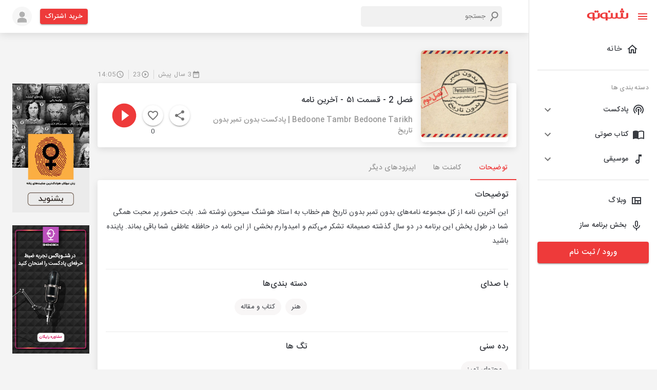

--- FILE ---
content_type: application/javascript; charset=UTF-8
request_url: https://shenoto.com/_next/static/chunks/pages/page/rules-b984c1e1f83c47ee.js
body_size: 3009
content:
(self.webpackChunk_N_E=self.webpackChunk_N_E||[]).push([[6624],{16634:function(i,n,x){"use strict";x.r(n),x.d(n,{default:function(){return p}});x(67294);var e=x(15861),s=x(46574),l=x(99226),r=x(67720),h=x(9008),c=x.n(h),d=x(11163),j=x(85893);function p(){var i=(0,d.useRouter)();return(0,j.jsxs)(s.Z,{maxWidth:"lg",sx:{backgroundImage:"url(/images/overlay.png)",position:"relative"},children:[(0,j.jsx)(c(),{children:(0,j.jsx)("link",{rel:"canonical",href:"https://shenoto.com"+i.asPath})}),(0,j.jsxs)(l.Z,{sx:{marginTop:"20px",marginBottom:"30px"},className:"mainContainer border-radius-6",children:[(0,j.jsxs)(e.Z,{variant:"h5",component:"h5",sx:{margin:"20px 20px"},children:["\u0642\u0648\u0627\u0646\u06cc\u0646"," "]}),(0,j.jsx)(e.Z,{sx:{margin:"20px 20px",lineHeight:2},children:(0,j.jsx)("b",{children:"\u0634\u0646\u0648\u062a\u0648 \u0628\u0633\u062a\u0631\u06cc \u0646\u0648\u06cc\u0646 \u0628\u0631\u0627\u06cc \u062a\u0648\u0644\u06cc\u062f \u0648 \u0627\u0646\u062a\u0634\u0627\u0631 \u0641\u0627\u06cc\u0644\u0647\u0627\u06cc \u0635\u0648\u062a\u06cc (\u0645\u062d\u062a\u0648\u0627\u06cc \u0635\u0648\u062a\u06cc) \u0627\u0632 \u0637\u0631\u06cc\u0642 \u0646\u0631\u0645 \u0627\u0641\u0632\u0627\u0631\u0647\u0627\u06cc \u0645\u0648\u0628\u0627\u06cc\u0644 \u0648 \u0635\u0641\u062d\u0627\u062a \u0648\u0628 \u0645\u06cc \u0628\u0627\u0634\u062f."})}),(0,j.jsx)(e.Z,{sx:{margin:"20px 20px",lineHeight:2},children:"\xab\u0648\u0628 \u0633\u0627\u06cc\u062a \u0634\u0646\u0648\u062a\u0648 \u062a\u0627\u0628\u0639 \u06a9\u0644\u06cc\u0647 \u0642\u0648\u0627\u0646\u06cc\u0646 \u0645\u0648\u0636\u0648\u0639\u0647 \u06a9\u0634\u0648\u0631 \u0628\u0647 \u062e\u0635\u0648\u0635 \u0642\u0627\u0646\u0648\u0646 \u062a\u062c\u0627\u0631\u062a \u0627\u0644\u06a9\u062a\u0631\u0648\u0646\u06cc\u06a9 \u0627\u0633\u062a \u0644\u0630\u0627 \u0646\u0642\u0636 \u0647\u0631 \u0631\u0641\u062a\u0627\u0631\u06cc \u06a9\u0647 \u0645\u062a\u0636\u0645\u0646 \u0646\u0642\u0636 \u0647\u0631 \u06cc\u06a9 \u0627\u0632 \u0642\u0648\u0627\u0646\u06cc\u0646 \u06a9\u0634\u0648\u0631 \u0628\u0627\u0634\u062f \u0645\u062c\u0631\u0645\u0627\u0646\u0647 \u062a\u0644\u0642\u06cc \u0645\u06cc \u06af\u0631\u062f\u062f \u0648 \u0642\u0627\u0628\u0644 \u067e\u06cc\u06af\u06cc\u0631\u06cc \u0627\u0633\u062a.\xbb"}),(0,j.jsx)(e.Z,{sx:{margin:"20px 20px",lineHeight:2},children:"\u0628\u0627 \u0627\u0633\u062a\u0646\u0627\u062f \u0628\u0647 \u0645\u0627\u062f\u0647 74 \u0642\u0627\u0646\u0648\u0646 \u062a\u062c\u0627\u0631\u062a \u0627\u0644\u06a9\u062a\u0631\u0648\u0646\u06cc\u06a9 \u0645\u0635\u0648\u0628 1382/10/17 \u0645\u062c\u0644\u0633 \u0634\u0648\u0631\u0627\u06cc \u0627\u0633\u0644\u0627\u0645\u06cc \u0648 \u0628\u0627 \u0639\u0646\u0627\u06cc\u062a \u0628\u0647 \u0627\u06cc\u0646\u06a9\u0647 \u0633\u0627\u06cc\u062a \u0634\u0646\u0648\u062a\u0648 \u0645\u0635\u062f\u0627\u0642 \u0628\u0633\u062a\u0631 \u0645\u0628\u0627\u062f\u0644\u0627\u062a \u0627\u0644\u06a9\u062a\u0631\u0648\u0646\u06cc\u06a9\u06cc \u0635\u0648\u062a\u06cc \u0648 \u062a\u0635\u0648\u06cc\u0631\u06cc \u0627\u0633\u062a \u060c \u0645\u0633\u0626\u0648\u0644\u06cc\u062a \u0646\u0642\u0636 \u062d\u0642\u0648\u0642 \u062a\u0635\u0631\u06cc\u062d \u0634\u062f\u0647 \u0645\u0648\u0644\u0641\u0627\u0646\u060c \u0645\u0635\u0646\u0641\u0627\u0646 \u0648 \u0647\u0646\u0631\u0645\u0646\u062f\u0627\u0646 \u0645\u0635\u0648\u0628 1348/9/3 \u0648 \u0642\u0627\u0646\u0648\u0646 \u067e\u062f\u06cc\u062f\u0622\u0648\u0631\u0646\u062f\u06af\u0627\u0646 \u0646\u0631\u0645 \u0627\u0641\u0632\u0627\u0631\u0647\u0627\u06cc \u0631\u0627\u06cc\u0627\u0646\u0647 \u0627\u06cc \u0645\u0635\u0648\u0628 1379/10/4 \u0648 \u0647\u0645\u0686\u0646\u06cc\u0646 \u0628\u0627 \u0627\u0633\u062a\u0646\u0627\u062f \u0628\u0647 \u0645\u0627\u062f\u0647 23 \u0642\u0627\u0646\u0648\u0646 \u062c\u0631\u0627\u06cc\u0645 \u0631\u0627\u06cc\u0627\u0646\u0647 \u0627\u06cc :"}),(0,j.jsx)(e.Z,{sx:{margin:"20px 20px",lineHeight:2},children:"\u0627\u0631\u0627\u0626\u0647 \u062f\u0647\u0646\u062f\u06af\u0627\u0646 \u062e\u062f\u0645\u0627\u062a \u0645\u06cc\u0632\u0628\u0627\u0646\u06cc \u0645\u0648\u0638\u0641\u0646\u062f \u0628\u0647 \u0645\u062d\u0636 \u062f\u0631\u06cc\u0627\u0641\u062a \u062f\u0633\u062a\u0648\u0631 \u06a9\u0627\u0631\u06af\u0631\u0648\u0647(\u06a9\u0645\u06cc\u062a\u0647) \u062a\u0639\u06cc\u06cc\u0646 \u0645\u0635\u0627\u062f\u06cc\u0642 \u0645\u0630\u06a9\u0648\u0631 \u06cc\u0627 \u0645\u0642\u0627\u0645 \u0642\u0636\u0627\u0626\u06cc \u0631\u0633\u06cc\u062f\u06af\u06cc \u06a9\u0646\u0646\u062f\u0647 \u0628\u0647 \u067e\u0631\u0648\u0646\u062f\u0647 \u0645\u0628\u0646\u06cc \u0628\u0631 \u0648\u062c\u0648\u062f \u0645\u062d\u062a\u0648\u0627\u06cc \u0645\u062c\u0631\u0645\u0627\u0646\u0647 \u062f\u0631 \u0633\u0627\u0645\u0627\u0646\u0647 \u0647\u0627\u06cc\u200e \u0631\u0627\u06cc\u0627\u0646\u0647\u200c\u0627\u06cc \u062e\u0648\u062f \u0627\u0632 \u0627\u062f\u0627\u0645\u0647 \u062f\u0633\u062a\u0631\u0633\u06cc \u0628\u0647 \u0622\u0646 \u0645\u0645\u0627\u0646\u0639\u062a \u0628\u0647 \u0639\u0645\u0644 \u0622\u0648\u0631\u0646\u062f. \u0686\u0646\u0627\u0646\u0686\u0647 \u0639\u0645\u062f\u0627\u064b \u0627\u0632 \u0627\u062c\u0631\u0627\u06cc \u062f\u0633\u062a\u0648\u0631 \u06a9\u0627\u0631\u06af\u0631\u0648\u0647(\u06a9\u0645\u06cc\u062a\u0647) \u06cc\u0627 \u0645\u0642\u0627\u0645 \u0642\u0636\u0627\u0626\u06cc \u062e\u0648\u062f\u062f\u0627\u0631\u06cc \u06a9\u0646\u0646\u062f\u060c \u0645\u0646\u062d\u0644 \u062e\u0648\u0627\u0647\u0646\u062f \u0634\u062f. \u062f\u0631 \u063a\u06cc\u0631 \u0627\u06cc\u0646 \u0635\u0648\u0631\u062a\u060c \u0686\u0646\u0627\u0646\u0686\u0647 \u062f\u0631 \u0627\u062b\u0631 \u0628\u06cc \u0627\u062d\u062a\u06cc\u0627\u0637\u06cc \u0648 \u0628\u06cc \u0645\u0628\u0627\u0644\u0627\u062a\u06cc \u0632\u0645\u06cc\u0646\u0647 \u062f\u0633\u062a\u0631\u0633\u06cc \u0628\u0647 \u0645\u062d\u062a\u0648\u0627\u06cc \u0645\u062c\u0631\u0645\u0627\u0646\u0647 \u0645\u0632\u0628\u0648\u0631 \u0631\u0627 \u0641\u0631\u0627\u0647\u0645 \u06a9\u0646\u0646\u062f\u060c \u062f\u0631 \u0645\u0631\u062a\u0628\u0647 \u0646\u062e\u0633\u062a \u0628\u0647 \u062c\u0632\u0627\u06cc \u0646\u0642\u062f\u06cc \u0627\u0632 \u0628\u06cc\u0633\u062a \u0645\u06cc\u0644\u06cc\u0648\u0646 (\u06f2\u06f0.\u06f0\u06f0\u06f0.\u06f0\u06f0\u06f0) \u0631\u06cc\u0627\u0644 \u062a\u0627 \u06cc\u06a9\u0635\u062f \u0645\u06cc\u0644\u06cc\u0648\u0646 (\u06f1\u06f0\u06f0.\u06f0\u06f0\u06f0.\u06f0\u06f0\u06f0) \u0631\u06cc\u0627\u0644 \u0648 \u062f\u0631 \u0645\u0631\u062a\u0628\u0647 \u062f\u0648\u0645 \u0628\u0647 \u06cc\u06a9\u0635\u062f \u0645\u06cc\u0644\u06cc\u0648\u0646 (\u06f1\u06f0\u06f0.\u06f0\u06f0\u06f0.\u06f0\u06f0\u06f0) \u0631\u06cc\u0627\u0644 \u062a\u0627 \u06cc\u06a9 \u0645\u06cc\u0644\u06cc\u0627\u0631\u062f(\u06f1.\u06f0\u06f0\u06f0.\u06f0\u06f0\u06f0.\u06f0\u06f0\u06f0)\u0631\u06cc\u0627\u0644 \u0648 \u062f\u0631 \u0645\u0631\u062a\u0628\u0647 \u0633\u0648\u0645 \u0628\u0647 \u06cc\u06a9 \u062a\u0627 \u0633\u0647 \u0633\u0627\u0644 \u062a\u0639\u0637\u06cc\u0644\u06cc \u0645\u0648\u0642\u062a \u0645\u062d\u06a9\u0648\u0645 \u062e\u0648\u0627\u0647\u0646\u062f \u0634\u062f"}),(0,j.jsx)(e.Z,{sx:{margin:"20px 20px",lineHeight:2},children:"\u062f\u0631 \u0635\u0648\u0631\u062a\u06cc \u06a9\u0647 \u0645\u0634\u062e\u0635 \u06af\u0631\u062f\u062f\u060c \u0627\u06cc\u0646 \u0642\u0648\u0627\u0646\u06cc\u0646 \u062a\u0648\u0633\u0637 \u06a9\u0627\u0631\u0628\u0631\u0627\u0646 \u0628\u0631\u0646\u0627\u0645\u0647 \u0633\u0627\u0632 \u0646\u0642\u0636 \u0634\u062f\u0647 \u0627\u0633\u062a\u060c \u0634\u0646\u0648\u062a\u0648 \u0645\u0648\u0638\u0641 \u0627\u0633\u062a \u062a\u0627 \u0622\u0646 \u0641\u0627\u06cc\u0644 \u0631\u0627 \u062d\u0630\u0641 \u0646\u0645\u0627\u06cc\u062f."}),(0,j.jsx)(e.Z,{sx:{margin:"20px 20px",lineHeight:2},children:(0,j.jsx)("b",{children:"\u062d\u0631\u06cc\u0645 \u062e\u0635\u0648\u0635\u06cc"})}),(0,j.jsx)(e.Z,{sx:{margin:"20px 20px",lineHeight:2},children:"\u0631\u0639\u0627\u06cc\u062a \u062d\u0631\u06cc\u0645 \u0634\u062e\u0635\u06cc \u06a9\u0627\u0631\u0628\u0631\u0627\u0646 \u0628\u0631\u0627\u06cc \u0634\u0646\u0648\u062a\u0648 \u0628\u0633\u06cc\u0627\u0631 \u062d\u0627\u0626\u0632 \u0627\u0647\u0645\u06cc\u062a \u0627\u0633\u062a. \u0634\u0646\u0648\u062a\u0648 \u0628\u0631\u0627\u06cc \u0630\u062e\u06cc\u0631\u0647 \u0641\u0627\u06cc\u0644\u200c\u0647\u0627\u06cc \u062f\u0627\u0646\u0644\u0648\u062f \u0634\u062f\u0647 \u062f\u0631 \u0633\u06cc\u0633\u062a\u0645\u200c\u0639\u0627\u0645\u0644 \u0627\u0646\u062f\u0631\u0648\u06cc\u062f \u0646\u06cc\u0627\u0632 \u0628\u0647 \u0627\u062c\u0627\u0632\u0647 \u062f\u0633\u062a\u0631\u0633\u06cc \u0628\u0647 \u0645\u062d\u0644 \u0630\u062e\u06cc\u0631\u0647\u200c\u0633\u0627\u0632\u06cc (Storage) \u062a\u0644\u0641\u0646\u200c\u0647\u0645\u0631\u0627\u0647 \u0634\u0645\u0627 \u062f\u0627\u0631\u062f \u0648 \u062f\u0631 \u0635\u0648\u0631\u062a \u0639\u062f\u0645 \u062f\u0633\u062a\u0631\u0633\u06cc\u060c \u0641\u0642\u0637 \u0642\u0627\u0628\u0644\u06cc\u062a \u062f\u0627\u0646\u0644\u0648\u062f \u063a\u06cc\u0631\u0641\u0639\u0627\u0644 \u0645\u06cc\u200c\u0634\u0648\u062f."}),(0,j.jsx)(e.Z,{sx:{margin:"20px 20px",lineHeight:2},children:(0,j.jsx)("b",{children:"\u0642\u0648\u0627\u0646\u06cc\u0646 \u0622\u067e\u0644\u0648\u062f \u067e\u0627\u062f\u06a9\u0633\u062a :"})}),(0,j.jsx)(e.Z,{sx:{fontWeight:"medium",lineHeight:2,margin:"20px 50px"},children:(0,j.jsxs)("ul",{children:[(0,j.jsx)("li",{children:"- \u0646\u062f\u0627\u0634\u062a\u0646 \u0645\u063a\u0627\u06cc\u0631\u062a \u0628\u0627 \u0634\u0626\u0648\u0646\u0627\u062a \u0627\u062e\u0644\u0627\u0642\u06cc \u0648 \u0639\u0631\u0641 \u062c\u0627\u0645\u0639\u0647 \u062f\u0631 \u0646\u0627\u0645\u060c \u062a\u0635\u0648\u06cc\u0631 \u06a9\u0627\u0646\u0627\u0644 \u067e\u0627\u062f\u06a9\u0633\u062a\u060c \u062a\u0648\u0636\u06cc\u062d\u0627\u062a \u0645\u062a\u0646\u06cc \u0648 \u0645\u062d\u062a\u0648\u0627\u06cc \u0622\u0646"}),(0,j.jsx)("li",{children:"- \u0627\u0647\u0627\u0646\u062a \u0622\u0645\u06cc\u0632 \u0646\u0628\u0648\u062f\u0646 \u0628\u0647 \u0645\u0642\u0627\u0645\u0627\u062a \u0633\u06cc\u0627\u0633\u06cc"}),(0,j.jsx)("li",{children:"- \u0646\u062f\u0627\u0634\u062a\u0646 \u0645\u0648\u0633\u06cc\u0642\u06cc \u063a\u06cc\u0631 \u0645\u062c\u0627\u0632"}),(0,j.jsx)("li",{children:"- \u0639\u062f\u0645 \u0627\u06cc\u062c\u0627\u062f \u062a\u0646\u0634 \u0648 \u0627\u0644\u062a\u0647\u0627\u0628 \u0633\u06cc\u0627\u0633\u06cc"}),(0,j.jsx)("li",{children:"- \u0639\u062f\u0645 \u062a\u0645\u0633\u062e\u0631 \u06cc\u06a9 \u0634\u0647\u0631\u0648\u0646\u062f \u06cc\u0627 \u0642\u0648\u0645\u06cc\u062a"}),(0,j.jsx)("li",{children:"- \u0627\u0647\u0627\u0646\u062a \u0622\u0645\u06cc\u0632 \u0646\u0628\u0648\u062f\u0646 \u0628\u0647 \u0627\u0642\u0644\u06cc\u062a \u0647\u0627\u06cc \u0642\u0648\u0645\u06cc \u0648 \u0645\u0630\u0647\u0628\u06cc"}),(0,j.jsx)("li",{children:"- \u0622\u067e\u0644\u0648\u062f \u0646\u06a9\u0631\u062f\u0646 \u0645\u062d\u062a\u0648\u0627\u06cc \u067e\u0627\u062f\u06a9\u0633\u062a \u0627\u0634\u062e\u0627\u0635 \u062d\u0642\u06cc\u0642\u06cc \u06cc\u0627 \u062d\u0642\u0648\u0642\u06cc \u062f\u06cc\u06af\u0631 \u0628\u062f\u0648\u0646 \u06a9\u0633\u0628 \u0627\u062c\u0627\u0632\u0647 \u0627\u0632 \u0635\u0627\u062d\u0628 \u0645\u062d\u062a\u0648\u0627"})]})}),(0,j.jsxs)(e.Z,{sx:{margin:"20px 20px",lineHeight:2},children:[(0,j.jsx)("b",{children:"\u0646\u06a9\u062a\u0647 :"})," \u0686\u0646\u0627\u0646\u0686\u0647 \u0645\u0648\u0627\u0631\u062f \u0641\u0648\u0642 \u0631\u0639\u0627\u06cc\u062a \u0646\u06af\u0631\u062f\u062f\u060c \u0634\u0646\u0648\u062a\u0648 \u0646\u0627\u0686\u0627\u0631 \u0627\u0633\u062a \u062a\u0627 \u0627\u067e\u06cc\u0632\u0648\u062f \u06cc\u0627 \u067e\u0627\u062f\u06a9\u0633\u062a \u0645\u0631\u0628\u0648\u0637\u0647 \u0631\u0627 \u062d\u0630\u0641 \u0646\u0645\u0627\u06cc\u062f."]}),(0,j.jsx)(r.Z,{}),(0,j.jsx)(e.Z,{sx:{margin:"20px 20px"},children:(0,j.jsx)("b",{children:"\u0642\u0648\u0627\u0646\u06cc\u0646 \u0622\u067e\u0644\u0648\u062f \u06a9\u062a\u0627\u0628 \u0635\u0648\u062a\u06cc :"})}),(0,j.jsx)(e.Z,{sx:{fontWeight:"medium",lineHeight:2,margin:"20px 50px"},children:(0,j.jsxs)("ul",{children:[(0,j.jsx)("li",{children:"- \u062f\u0627\u0634\u062a\u0646 \u0645\u062c\u0648\u0632 \u0646\u0634\u0631 \u06a9\u062a\u0627\u0628 \u0635\u0648\u062a\u06cc"}),(0,j.jsx)("li",{children:"- \u0645\u063a\u0627\u06cc\u0631\u062a \u0646\u062f\u0627\u0634\u062a\u0646 \u0628\u0627 \u0634\u0626\u0648\u0646\u0627\u062a \u0627\u062e\u0644\u0627\u0642\u06cc \u0648 \u0639\u0631\u0641 \u062c\u0627\u0645\u0639\u0647"}),(0,j.jsx)("li",{children:"- \u0646\u062f\u0627\u0634\u062a\u0646 \u0645\u0648\u0633\u06cc\u0642\u06cc \u063a\u06cc\u0631 \u0645\u062c\u0627\u0632"})]})}),(0,j.jsxs)(e.Z,{sx:{margin:"20px 20px"},children:[(0,j.jsx)("b",{children:"\u0646\u06a9\u062a\u0647 :"})," \u0686\u0646\u0627\u0646\u0686\u0647 \u0634\u062e\u0635\u06cc \u0628\u062f\u0648\u0646 \u062f\u0627\u0634\u062a\u0646 \u0645\u062c\u0648\u0632 \u0646\u0634\u0631\u060c \u06a9\u062a\u0627\u0628\u06cc \u0631\u0627 \u0628\u0627\u0632\u062e\u0648\u0627\u0646\u06cc \u0648 \u0622\u067e\u0644\u0648\u062f \u0646\u0645\u0627\u06cc\u062f\u060c \u0634\u0646\u0648\u062a\u0648 \u0641\u0627\u06cc\u0644 \u0645\u0631\u0628\u0648\u0637\u0647 \u0631\u0627 \u0628\u0647 \u062f\u0644\u06cc\u0644 \u0646\u0642\u0636 \u0642\u0648\u0627\u0646\u06cc\u0646 \u06a9\u067e\u06cc \u0631\u0627\u06cc\u062a \u062d\u0630\u0641 \u062e\u0648\u0627\u0647\u062f \u06a9\u0631\u062f."]}),(0,j.jsx)(r.Z,{}),(0,j.jsx)(e.Z,{sx:{margin:"20px 20px"},children:(0,j.jsx)("b",{children:" \u0642\u0648\u0627\u0646\u06cc\u0646 \u0622\u067e\u0644\u0648\u062f \u0645\u0648\u0633\u06cc\u0642\u06cc :"})}),(0,j.jsx)(e.Z,{sx:{fontWeight:"medium",margin:"20px 50px"},children:(0,j.jsxs)("ul",{children:[(0,j.jsx)("li",{children:"- \u063a\u06cc\u0631\u0645\u062c\u0627\u0632 \u0646\u0628\u0648\u062f\u0646 \u0645\u0648\u0633\u06cc\u0642\u06cc"}),(0,j.jsx)("li",{children:"- \u0645\u063a\u0627\u06cc\u0631\u062a \u0646\u062f\u0627\u0634\u062a\u0646 \u0628\u0627 \u0634\u0626\u0648\u0646\u0627\u062a \u0627\u062e\u0644\u0627\u0642\u06cc \u0648 \u0639\u0631\u0641 \u062c\u0627\u0645\u0639\u0647"}),(0,j.jsx)("li",{children:"- \u0627\u0647\u0627\u0646\u062a \u0622\u0645\u06cc\u0632 \u0646\u0628\u0648\u062f\u0646 \u0628\u0647 \u0645\u0642\u0627\u0645\u0627\u062a \u0633\u06cc\u0627\u0633\u06cc"}),(0,j.jsx)("li",{children:"- \u0639\u062f\u0645 \u0628\u0627\u0631\u06af\u0632\u0627\u0631\u06cc (\u0622\u067e\u0644\u0648\u062f) \u0645\u0648\u0633\u06cc\u0642\u06cc \u062e\u0648\u0627\u0646\u0646\u062f\u06af\u0627\u0646 \u0628\u062f\u0648\u0646 \u06a9\u0633\u0628 \u0627\u062c\u0627\u0632\u0647 \u0627\u0632 \u0635\u0627\u062d\u0628 \u0627\u062b\u0631"})]})}),(0,j.jsxs)(e.Z,{sx:{margin:"20px 20px"},children:[(0,j.jsx)("b",{children:"\u0646\u06a9\u062a\u0647 :"})," \u0686\u0646\u0627\u0646\u0686\u0647 \u0634\u062e\u0635\u06cc \u0628\u062f\u0648\u0646 \u062f\u0627\u0634\u062a\u0646 \u0645\u062c\u0648\u0632 \u0646\u0634\u0631\u060c \u06a9\u062a\u0627\u0628\u06cc \u0631\u0627 \u0628\u0627\u0632\u062e\u0648\u0627\u0646\u06cc \u0648 \u0622\u067e\u0644\u0648\u062f \u0646\u0645\u0627\u06cc\u062f\u060c \u0634\u0646\u0648\u062a\u0648 \u0641\u0627\u06cc\u0644 \u0645\u0631\u0628\u0648\u0637\u0647 \u0631\u0627 \u0628\u0647 \u062f\u0644\u06cc\u0644 \u0646\u0642\u0636 \u0642\u0648\u0627\u0646\u06cc\u0646 \u06a9\u067e\u06cc \u0631\u0627\u06cc\u062a \u062d\u0630\u0641 \u062e\u0648\u0627\u0647\u062f \u06a9\u0631\u062f."]}),(0,j.jsx)(r.Z,{}),(0,j.jsx)(e.Z,{sx:{margin:"20px 20px"},children:(0,j.jsx)("b",{children:"\u0642\u0648\u0627\u0646\u06cc\u0646 \u062b\u0628\u062a \u0646\u0638\u0631\u0627\u062a  :"})}),(0,j.jsx)(e.Z,{sx:{margin:"20px 20px"},children:(0,j.jsx)("b",{children:"\u0646\u0638\u0631\u0627\u062a\u06cc \u06a9\u0647 \u0634\u0627\u0645\u0644 \u0645\u0648\u0627\u0631\u062f \u0632\u06cc\u0631 \u0628\u0627\u0634\u0646\u062f \u060c \u062d\u0630\u0641 \u062e\u0648\u0627\u0647\u0646\u062f \u0634\u062f :"})}),(0,j.jsx)(e.Z,{sx:{fontWeight:"medium",margin:"20px 50px"},children:(0,j.jsxs)("ul",{children:[(0,j.jsx)("li",{children:"- \u0646\u0642\u0636 \u0642\u0648\u0627\u0646\u06cc\u0646 \u062c\u0645\u0647\u0648\u0631\u06cc \u0627\u0633\u0644\u0627\u0645\u06cc \u0627\u06cc\u0631\u0627\u0646"}),(0,j.jsx)("li",{children:"- \u062a\u0628\u0644\u06cc\u063a \u0628\u0647 \u0646\u0641\u0639 \u06cc\u0627 \u0639\u0644\u06cc\u0647 \u067e\u0627\u062f\u06a9\u0633\u062a\u0647\u0627 \u06cc\u0627 \u0633\u0627\u06cc\u0631 \u062a\u0648\u0644\u06cc\u062f \u06a9\u0646\u0646\u062f\u06af\u0627\u0646 \u0645\u062d\u062a\u0648\u0627\u06cc \u0635\u0648\u062a\u06cc "}),(0,j.jsx)("li",{children:"- \u0647\u0631 \u0646\u0648\u0639 \u0645\u062d\u062a\u0648\u0627\u06cc \u0645\u062a\u0646\u0627\u0642\u0636 \u0639\u0631\u0641 \u062c\u0627\u0645\u0639\u0647"}),(0,j.jsx)("li",{children:"- \u062a\u0648\u0647\u06cc\u0646 \u0628\u0647 \u0645\u0642\u062f\u0633\u0627\u062a\u060c \u0627\u0642\u0648\u0627\u0645 \u06cc\u0627 \u0627\u0634\u062e\u0627\u0635"}),(0,j.jsx)("li",{children:"- \u0627\u0633\u062a\u0641\u0627\u062f\u0647 \u0627\u0632 \u0627\u0644\u0641\u0627\u0638 \u0631\u06a9\u06cc\u06a9"}),(0,j.jsx)("li",{children:"- \u0647\u0631\u06af\u0648\u0646\u0647 \u0644\u06cc\u0646\u06a9 \u0628\u0647 \u0633\u0627\u06cc\u062a\u200c\u0647\u0627\u06cc \u062f\u06cc\u06af\u0631"}),(0,j.jsx)("li",{children:"- \u0634\u0645\u0627\u0631\u0647 \u062a\u0644\u0641\u0646\u060c \u0627\u06cc\u0645\u06cc\u0644 \u0648 \u0627\u0637\u0644\u0627\u0639\u0627\u062a \u062a\u0645\u0627\u0633"}),(0,j.jsx)("li",{children:"- \u0646\u0627\u0645 \u06a9\u0627\u0631\u0628\u0631\u06cc \u0627\u0641\u0631\u0627\u062f \u062f\u0631 \u0633\u0627\u06cc\u062a\u200c\u0647\u0627\u06cc \u0645\u062e\u062a\u0644\u0641 \u0645\u0627\u0646\u0646\u062f Yahoo ID \u0648 ..."}),(0,j.jsx)("li",{children:"- \u062f\u0631\u062e\u0648\u0627\u0633\u062a \u0648 \u062f\u0639\u0648\u062a \u0628\u0647 \u0686\u062a"}),(0,j.jsx)("li",{children:"- \u062f\u0631\u062e\u0648\u0627\u0633\u062a \u0641\u06cc\u0644\u062a\u0631\u200c\u0634\u06a9\u0646 \u0648 \u0648\u06cc \u067e\u06cc \u0627\u0646"}),(0,j.jsx)("li",{children:"- \u0646\u0638\u0631\u0627\u062a\u06cc \u063a\u06cc\u0631\u200c\u0645\u0631\u062a\u0628\u0637 \u0628\u0627 \u0645\u062d\u062a\u0648\u0627\u06cc \u062f\u0631 \u062d\u0627\u0644 \u067e\u062e\u0634"})]})})]})]})}},1966:function(i,n,x){(window.__NEXT_P=window.__NEXT_P||[]).push(["/page/rules",function(){return x(16634)}])}},function(i){i.O(0,[9774,2888,179],(function(){return n=1966,i(i.s=n);var n}));var n=i.O();_N_E=n}]);